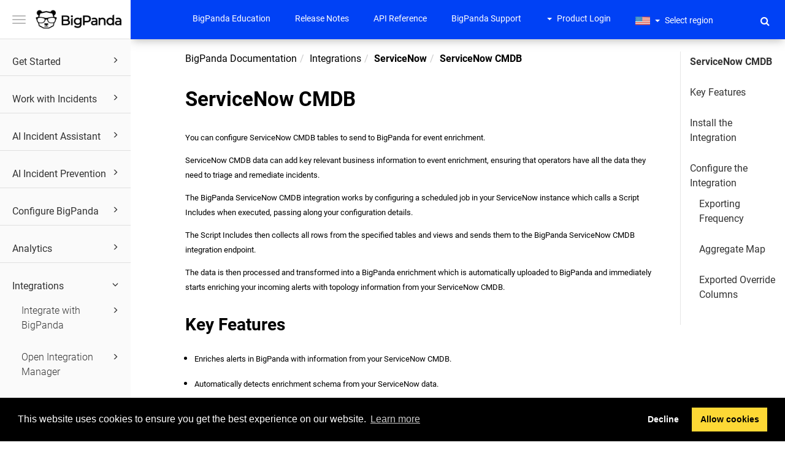

--- FILE ---
content_type: text/html; charset=utf-8
request_url: https://docs.bigpanda.io/en/servicenow-cmdb
body_size: 5208
content:
<!DOCTYPE html>
<html xmlns="http://www.w3.org/1999/xhtml" lang="en" xml:lang="en" dir="ltr"><head><meta http-equiv="Content-Type" content="text/html; charset=UTF-8"/>
<meta http-equiv="x-ua-compatible" content="IE=edge"></meta><meta name="format-detection" content="telephone=no"></meta><meta name="viewport" content="width=device-width, initial-scale=1"></meta><meta name="search" content="algolia"></meta><meta name="use.ic" content="no"></meta><meta name="tocstandalone" content="yes"></meta><meta name="theme" content="2"></meta><meta name="search.placeholder" content="Search"></meta><meta name="search.results" content="Search results"></meta><meta name="no.search.results" content="No results found"></meta><script type="text/javascript">
var theme = '2';

			
			window.versionsfile = '';


			window.indexDict = new Array();
			window.store = {};
			window.portalLanguage = 'en';
			window.enterKey = 'select';
			
			
				var fuse_threshold = 0.3;
			
					var local_csh = false;
				
					var anchoroption = false;
					var instantsearch_minlength = 1;
						
			var useanchorlinks = false;
			
				useanchorlinks = true;
				
				var clicktocopy = 'Click to copy link';
				var linkcopied =  'Copied!';
					var collapseTocSectionOnLinkTitleClick = true;
				</script><title>ServiceNow CMDB</title><link rel="stylesheet" type="text/css" href="../css/docbook.css"></link><link rel="stylesheet" type="text/css" href="../css/font-awesome.css"></link><link rel="stylesheet" type="text/css" href="../css/roboto.font.css"></link><link rel="stylesheet" type="text/css" href="../css/theme2.css"></link><link rel="stylesheet" type="text/css" href="../css/theme2-colors.css"></link><link rel="stylesheet" type="text/css" href="../css/content-theme2.css"></link><link rel="stylesheet" type="text/css" href="../css/sm-core-css.css"></link><link rel="stylesheet" type="text/css" href="../css/sm-simple.css"></link><link rel="stylesheet" type="text/css" href="../css/style-print.css"></link><link rel="stylesheet" type="text/css" href="../css/style-common.css"></link><link rel="stylesheet" type="text/css" href="../css/html5.algoliasearch.css"></link><link rel="stylesheet" type="text/css" href="../css/style-modern-tables.css"></link><link rel="stylesheet" type="text/css" href="../css/rwd-table.min.css"></link><link rel="stylesheet" type="text/css" href="../css/graphical-lists.css"></link><link rel="stylesheet" type="text/css" href="../css/692ef35ae7002.css"></link><script src="../js/jquery-3/jquery-3.4.1.min.js" type="text/javascript"></script><script src="../js/jquery-migrate-3.4.1.min.js" type="text/javascript"></script><script src="../js/materialize.min.js" type="text/javascript"></script><script src="../js/bootstrap.min.js" type="text/javascript"></script><script src="../js/purl.js" type="text/javascript"></script><script src="../js/jquery.smartmenus.js" type="text/javascript"></script><script src="js/toc.js" type="text/javascript"></script><script src="../js/create-toc.js" type="text/javascript"></script><script src="../js/html5-2-mp-common.js" type="text/javascript"></script><script src="../js/html5-2-ajax.js" type="text/javascript"></script><script src="../js/checklist.js" type="text/javascript"></script><script src="../js/rwd-table.min.js" type="text/javascript"></script><script src="../js/responsive-tables.js" type="text/javascript"></script><script src="../js/clipboard.min.js" type="text/javascript"></script><script src="../js/anchorlinks.js" type="text/javascript"></script><script src="../js/html5.algoliasearch.js" type="text/javascript"></script><script src="../js/csh.js" type="text/javascript"></script><script src="../js/jquery.paligocode.js" type="text/javascript"></script><script src="../js/highlight-mergehtml-plugin.js" type="text/javascript"></script><script src="../js/layout-custom-script.js" type="text/javascript"></script><meta name="generator" content="Paligo"></meta><link rel="prev" href="servicenow.html" title="ServiceNow"></link><link rel="next" href="jira.html" title="Jira"></link><script type="text/javascript" src="https://cdn.jsdelivr.net/npm/mathjax@2/MathJax.js?config=TeX-MML-AM_CHTML" crossorigin="anonymous" referrerpolicy="no-referrer" async="async"></script><link rel="icon" href="/media/small-icons/favicon.ico" type="image/x-icon"></link><link rel="stylesheet" href="https://cdnjs.cloudflare.com/ajax/libs/cookieconsent/3.1.1/cookieconsent.min.css" crossorigin="anonymous" referrerpolicy="no-referrer"></link><script type="text/javascript" src="https://cdnjs.cloudflare.com/ajax/libs/cookieconsent/3.1.1/cookieconsent.min.js" crossorigin="anonymous" referrerpolicy="no-referrer"></script><script type="text/javascript" src="https://cdnjs.cloudflare.com/ajax/libs/js-cookie/3.0.1/js.cookie.min.js" crossorigin="anonymous" referrerpolicy="no-referrer"></script><script type="text/javascript">var privacypolicy = 'https://www.bigpanda.io/cookies/';
var consenttype = 'opt-out';
</script><script async="" src="https://www.googletagmanager.com/gtag/js?id=G-K7X731FH9K"></script><script type="text/javascript">const measurementId = 'G-K7X731FH9K';

						$(document).on('cookies.consented', () => {
							window.dataLayer = window.dataLayer || [];
							function gtag(){dataLayer.push(arguments)};

							gtag('js', new Date());
							gtag('config', measurementId);
						});
					</script><script type="text/javascript" src="../js/cookie-consent.js"></script><script type="text/javascript">
				$(document).ready(function () {
				$(".mediaobject img").addClass('materialboxed');
				//Exclude images with links
				$(".mediaobject a img").removeClass('materialboxed');
				if (!document.documentMode) {
				$('.materialboxed').materialbox();
				}});
			</script><link rel="stylesheet" href="https://cdnjs.cloudflare.com/ajax/libs/highlight.js/11.9.0/styles/panda-syntax-light.min.css" crossorigin="anonymous" referrerpolicy="no-referrer"></link><script type="text/javascript" src="https://cdnjs.cloudflare.com/ajax/libs/highlight.js/11.9.0/highlight.min.js" crossorigin="anonymous" referrerpolicy="no-referrer"></script><script type="text/javascript">
			$(document).on('ready ajaxComplete', function() {
				
				hljs.addPlugin(mergeHTMLPlugin);
				hljs.configure({'ignoreUnescapedHTML': true});
				
				$('pre:not(.embedcode)').each(function() {
					/**
					 * @type {string}
					 */
					var language = $(this).data('language');

					if (language === 'plaintext' || language === 'text') {
						$(this).addClass(language).addClass('hljs');
						return true;
					}
					else {
						var clone = this.cloneNode(true);
						hljs.highlightElement(clone);
						$(this).empty().append($(clone).contents());
						$(this).attr("class", $(clone).attr("class"));
					}
				});
			});
			</script><script type="text/javascript">var publication_id = 'en-UUID-ab65cad8-1e90-7d4e-7557-35f59d9aa46b';
var algolia_application_id = 'AH8YJUZQ87';
var algolia_search_only_api_key = '7fa3401cddb7ca6ee8571b43e8a9cbc2';
var use_breadcrumbs_for_algolia_searchresults = '1';</script><script type="text/javascript" src="https://cdn.jsdelivr.net/algoliasearch/3/algoliasearch.min.js" crossorigin="anonymous" referrerpolicy="no-referrer"></script><script type="text/javascript" src="https://cdn.jsdelivr.net/autocomplete.js/0/autocomplete.jquery.min.js" crossorigin="anonymous" referrerpolicy="no-referrer"></script></head><body class="theme2 page-toc collapsible-sidebar-nav current-toc-section-focus" data-spy="scroll" data-target=".section-nav-container" data-offset="100" data-link-prefix=""><style type="text/css">
            div.skipnav {
            }
            div.skipnav a {
                position: fixed;
                left: -10000px;
                top: 1.5em;
                width: 1px;
                height: 1px;
                overflow: hidden;
            }
            div.skipnav a:focus, div.skipnav a:active, div.skipnav a:hover {
                background: white;
                color: black;
                box-shadow: 5px 5px 5px 0px rgba(0,0,0,0.5);
                position: fixed;
                left: 2em;
                top: 1.5em;
                width: auto;
                height: auto;
                overflow: visible;
                text-decoration: underline;
                z-index: 99999; /* has to be higher than the side panel */
    }
          </style><div class="skipnav"><a href="#content-wrapper">Skip to main content</a></div><header class="site-header"><nav class="site-header-navbar navbar navbar-fixed-top"><div class="navbar-container"><div class="navbar-header"><button type="button" class="navbar-toggle collapsed" data-toggle="collapse" data-target=".site-sidebar" aria-expanded="false" aria-controls="navbar"><span class="sr-only">Toggle navigation</span><span class="icon-bar"></span><span class="icon-bar"></span><span class="icon-bar"></span></button><div id="logotype-container" class="pull-left"><a class="navbar-brand" href="../index.html?lang=en"><img id="logotype-pageheader" src="../css/image/corporate-logo.png" alt="Corporate logotype" data-role="logotype" class="logo"></img></a></div></div><div class="navbar-collapse collapse" id="navbar"><ul class="top-nav-menu sm sm-simple"><li><a href="https://a.bigpanda.io/" class="external-top-nav-link" target="_blank">BigPanda Login</a></li><li><a href="https://docs.bigpanda.io/docs/release-notes" class="external-top-nav-link" target="_blank">Release Notes</a></li><li><a href="https://api-docs.bigpanda.io/en" class="external-top-nav-link" target="_blank">API Reference</a></li><li><a href="https://www.bigpanda.io/bigpanda-education/" class="external-top-nav-link" target="_blank">BigPanda Education</a></li></ul></div></div></nav></header><div class="site-body"><div class="site-body-container"><div class="site-body-row"><aside class="site-sidebar"><div class="site-sidebar-header"><button type="button" class="navbar-toggle" aria-controls="nav-site-sidebar"><span class="sr-only">Toggle navigation</span><span class="icon-bar"></span><span class="icon-bar"></span><span class="icon-bar"></span></button><a href="../index.html?lang=en"><img id="logotype-pageheader" src="../css/image/corporate-logo.png" alt="Corporate logotype" data-role="logotype" class="logo"></img></a></div><div id="toc-standalone-placeholder"></div></aside><div class="site-content"><div class="toolbar top-nav-on"><div class="toolbar-tools"><div id="navbar" class="navbar-collapse collapse"><ul class="top-nav-menu sm sm-simple"><li><a href="https://a.bigpanda.io/" class="external-top-nav-link" target="_blank">BigPanda Login</a></li><li><a href="https://docs.bigpanda.io/docs/release-notes" class="external-top-nav-link" target="_blank">Release Notes</a></li><li><a href="https://api-docs.bigpanda.io/en" class="external-top-nav-link" target="_blank">API Reference</a></li><li><a href="https://www.bigpanda.io/bigpanda-education/" class="external-top-nav-link" target="_blank">BigPanda Education</a></li></ul></div><div class="tool-print"><i class="fa fa-print" aria-hidden="true">print</i></div><div class="tool-search"><i class="fa fa-search" aria-hidden="true"></i><form class="tool-search-form" autocomplete="off"><input type="text" placeholder="Search" class="form-control search-field" id="aa-search-input"></input></form></div><button type="button" class="navbar-toggle collapsed" data-toggle="collapse" data-target=".site-sidebar" aria-expanded="false" aria-controls="navbar"><span class="sr-only">Toggle navigation</span><span class="icon-bar"></span><span class="icon-bar"></span><span class="icon-bar"></span></button></div></div><main><div id="top-pager"><ul class="pager"><li class="previous"><a accesskey="p" class="prev pull-left prev visible-lg visible-md" id="header-navigation-prev" href="servicenow.html">Prev</a></li><li class="next"><a accesskey="n" class="pull-right next visible-lg visible-md" id="header-navigation-next" href="jira.html">Next</a></li></ul></div><article class="topic content-container" id="content-wrapper"><div id="topic-content" class="topic-content"><div class="breadcrumb-container"><ul class="breadcrumb"><li class="breadcrumb-link"><span class="current-category">BigPanda Documentation</span></li><li class="breadcrumb-link"><a>Integrations</a></li><li class="breadcrumb-link"><a href="servicenow.html"><span class="bold"><strong>ServiceNow</strong></span></a></li><li class="breadcrumb-node"><span class="bold"><strong>ServiceNow CMDB</strong></span></li></ul></div><section xml:lang="en" lang="en" dir="ltr" class="section taxonomy-audit25-live" data-origin-id="UUID-c20976e9-11a2-6228-329c-b5c2531aaa5b" data-legacy-id="UUID-663890ee-018e-d628-57ef-56af8db06a81" data-permalink="servicenow-cmdb.html" data-topic-level="1" data-relative-prefix="" data-time-modified="August 14, 2025" data-publication-date="" id="servicenow-cmdb"><div class="titlepage"><div><div class="title"><h1 class="title" style="clear: both"><span class="bold"><strong>ServiceNow CMDB</strong></span></h1></div></div></div><p>You can configure ServiceNow CMDB tables to send to BigPanda for event enrichment.</p><p>ServiceNow CMDB data can add key relevant business information to event enrichment, ensuring that operators have all the data they need to triage and remediate incidents.</p><p>The BigPanda ServiceNow CMDB integration works by configuring a scheduled job in your ServiceNow instance which calls a Script Includes when executed, passing along your configuration details.</p><p>The Script Includes then collects all rows from the specified tables and views and sends them to the BigPanda ServiceNow CMDB integration endpoint.</p><p>The data is then processed and transformed into a BigPanda enrichment which is automatically uploaded to BigPanda and immediately starts enriching your incoming alerts with topology information from your ServiceNow CMDB.</p><section xml:lang="en" lang="en" dir="ltr" class="section taxonomy-audit25-live taxonomy-content-in-depth notinsearch" data-origin-id="UUID-1190392f-7d9c-78b3-4b96-4406393a5544" data-legacy-id="UUID-b4257383-656a-9f8d-3caa-4e7dd6fc7694" data-time-modified="February 6, 2025" data-publication-date="" id="key-features-90221"><div class="titlepage"><div><div class="title"><h2 class="title" style="clear: both">Key Features</h2></div></div></div><div class="itemizedlist"><ul class="itemizedlist" style="list-style-type: disc; "><li class="listitem"><p>Enriches alerts in BigPanda with information from your ServiceNow CMDB.</p></li><li class="listitem"><p>Automatically detects enrichment schema from your ServiceNow data.</p></li><li class="listitem"><p>Automatically creates and manages Enrichments in BigPanda.</p></li><li class="listitem"><p>Easily send new tables or views from your ServiceNow CMDB to BigPanda.</p></li><li class="listitem"><p>Uses a native ServiceNow app to accelerate and simplify the setup process.</p></li></ul></div></section><section xml:lang="en" lang="en" dir="ltr" class="section taxonomy-audit25-live" data-origin-id="UUID-72686cb9-3aa8-e9f8-07b8-529d6c83e3af" data-legacy-id="UUID-c7fab749-527d-ccb8-ecc3-d577d596d5c9" data-time-modified="August 27, 2025" data-publication-date="" id="install-the-integration-90222"><div class="titlepage"><div><div class="title"><h2 class="title" style="clear: both"><span class="strong"><strong>Install the Integration</strong></span></h2></div></div></div><p>Administrators can install the integration by following the steps in the <a class="link linktype-component" href="install-the-servicenow-integration.html" title="Install the ServiceNow Integration">instructions for installing ServiceNow</a>.</p><div xml:lang="en" lang="en" dir="ltr" class="caution taxonomy-audit25-live" id="UUID-c7fab749-527d-ccb8-ecc3-d577d596d5c9_UUID-c6c88dff-e349-8564-98ba-d6841786b514"><p class="admonition-label"><strong>Update the BigPanda App</strong></p><p>If you are currently using an older version of the BigPanda ServiceNow application, you can upgrade to the latest functionality by following the instructions in the Update the <a class="link linktype-component" href="update-the-bigpanda-servicenow-app.html" title="Update the BigPanda ServiceNow App">BigPanda ServiceNow App</a> documentation.</p></div></section><section xml:lang="en" lang="en" dir="ltr" class="section taxonomy-audit25-live taxonomy-content-in-depth notinsearch" data-origin-id="UUID-965ad842-fe0a-e8b6-c688-25e20c3bef8d" data-legacy-id="UUID-f9fa2c4b-182e-a727-65c2-66f2e5cb46ae" data-time-modified="December 18, 2025" data-publication-date="" id="configure-the-integration-90223"><div class="titlepage"><div><div class="title"><h2 class="title" style="clear: both">Configure the Integration</h2></div></div></div><div class="orderedlist"><ol class="orderedlist" type="1"><li class="listitem"><p>In the ServiceNow application, navigate to <span class="bold"><strong>BigPanda &gt; Configuration</strong></span>.</p></li><li class="listitem"><p>In the General section, enter the appropriate keys provided in the BigPanda Console Integration instructions.</p><div class="informaltable table-responsive"><table class="informaltable frame-void rules-all"><colgroup><col align="left" style="width:17%;"></col><col align="left" style="width:83%;"></col></colgroup><thead><tr><th class="th leftcol" data-priority="1"><p><span class="strong"><strong>Field</strong></span></p></th><th class="th leftcol" data-priority="1"><p><span class="strong"><strong>Description</strong></span></p></th></tr></thead><tbody><tr><td class="td leftcol"><p>Bearer Token</p></td><td class="td leftcol"><p>Enter the BigPanda organization key.</p></td></tr><tr><td class="td leftcol"><p>API Key</p></td><td class="td leftcol"><p>Enter the BigPanda API key.</p></td></tr><tr><td class="td leftcol"><p>Incidents App Key</p></td><td class="td leftcol"><p>Enter the ServiceNow Incidents App Key. You can obtain it from the BigPanda ServiceNow Incidents integration module.</p></td></tr><tr><td class="td leftcol"><p>Change API</p></td><td class="td leftcol"><p>Enter the BigPanda Change API.</p></td></tr><tr><td class="td leftcol"><p>Telemetry Enabled</p></td><td class="td leftcol"><p>Select this checkbox to enable exporting logging data in the integration and to receive troubleshooting and diagnostic assistance with BigPanda.</p></td></tr><tr><td class="td leftcol"><p>Telemetry Endpoint</p></td><td class="td leftcol"><p>Provide a URL for the telemetry option.</p></td></tr></tbody></table></div></li><li class="listitem"><p>Configure the CMDB section.</p><div class="informaltable table-responsive"><table class="informaltable frame-void rules-all"><colgroup><col align="left" style="width:18%;"></col><col align="left" style="width:55%;"></col><col align="left" style="width:27%;"></col></colgroup><thead><tr><th class="th leftcol" data-priority="1"><p><span class="strong"><strong>Parameter</strong></span></p></th><th class="th leftcol" data-priority="1"><p><span class="strong"><strong>Description</strong></span></p></th><th class="th leftcol" data-priority="1"><p><span class="strong"><strong>Example</strong></span></p></th></tr></thead><tbody><tr><td class="td leftcol"><p>Active</p></td><td class="td leftcol"><p>Select this checkbox to enable CMDB configuration.</p></td><td class="td leftcol"></td></tr><tr><td class="td leftcol"><p>Table Name</p></td><td class="td leftcol"><p>Name of the table or view to export.</p></td><td class="td leftcol"></td></tr><tr><td class="td leftcol"><p>Table Key</p></td><td class="td leftcol"><p>The key column. Make sure this column is indexed.</p></td><td class="td leftcol"></td></tr><tr><td class="td leftcol"><p>Exported Columns</p></td><td class="td leftcol"><p>A comma-delimited list of all columns to export. Do not include the key column in this list.</p></td><td class="td leftcol"></td></tr><tr><td class="td leftcol"><p>Exported Override Columns</p></td><td class="td leftcol"><p>A comma-delimited list of any columns that should replace values from an alert’s payload with the values defined in the CMDB table</p></td><td class="td leftcol"><p>See<a class="link linktype-fork" href="servicenow-cmdb.html#exported-override-columns" title="Exported Override Columns"> Override Columns </a>section below</p></td></tr><tr><td class="td leftcol"><p>BigPanda Map Name</p></td><td class="td leftcol"><p>A custom name for the CMDB export within BigPanda.</p></td><td class="td leftcol"></td></tr><tr><td class="td leftcol"><p>Query Filter</p></td><td class="td leftcol"><p>A query to filter out specific records.</p></td><td class="td leftcol"></td></tr><tr><td class="td leftcol"><p>Column Mapping</p></td><td class="td leftcol"><p>Choose specific ServiceNow Columns to rename when mapping within BigPanda.</p></td><td class="td leftcol"><p>servicenow_column: new_name</p><p>hostnames: hosts</p></td></tr><tr><td class="td leftcol"><p>Aggregate Map</p></td><td class="td leftcol"><p>Creates a one:many relationship leveraging the key column as the aggregate.</p></td><td class="td leftcol"><p>See <a class="link linktype-fork" href="servicenow-cmdb.html#aggregate-map" title="Aggregate Map">Aggregate Map</a> section below</p></td></tr><tr><td class="td leftcol"><p>Add New Button</p></td><td class="td leftcol"><p>If you need to add an additional configuration row, click this button.</p></td><td class="td leftcol"></td></tr><tr><td class="td leftcol"><p>Endpoint</p></td><td class="td leftcol"><p>The endpoint to send exported tables and/or views.</p><p>EU users may need to add an <a class="link" href="https://docs.bigpanda.io/reference/introduction#using-bigpanda-rest-apis-in-europe" target="_self">additional prefix</a>.</p></td><td class="td leftcol"></td></tr><tr><td class="td leftcol"><p>Page Size</p></td><td class="td leftcol"><p>The number of records to send per page.</p></td><td class="td leftcol"></td></tr><tr><td class="td leftcol"><p>Max Pages</p></td><td class="td leftcol"><p>The max number of pages to send per export. You can send up to 2,000 pages per export.</p></td><td class="td leftcol"></td></tr><tr><td class="td leftcol"><p>Max Retries</p></td><td class="td leftcol"><p>The number of retries to attempt in the event that an export fails.</p></td><td class="td leftcol"></td></tr><tr><td class="td leftcol"><p>Retry Interval</p></td><td class="td leftcol"><p>The number of seconds to wait between a previously failed export and a new export request.</p></td><td class="td leftcol"></td></tr></tbody></table></div></li></ol></div><section xml:lang="en" lang="en" dir="ltr" class="section taxonomy-audit25-live" data-origin-id="UUID-53b89451-bf1c-78e0-9a44-5cfcda55a1f9" data-legacy-id="UUID-f0d00f95-d7a7-0853-e569-7122411e9c39" data-time-modified="December 5, 2023" data-publication-date="" id="exporting-frequency"><div class="titlepage"><div><div class="title"><h3 class="title"><span class="strong"><strong>Exporting Frequency</strong></span></h3></div></div></div><p>It can take a while for the CMDB process to run, particularly for large tables or views.</p><p>Please ensure you're not sending the data too frequently, we suggest limiting it to a couple of times per day.</p></section><section xml:lang="en" lang="en" dir="ltr" class="section taxonomy-audit25-live" data-origin-id="UUID-31fb8bee-d679-8eaa-374d-4de684132464" data-legacy-id="UUID-fbf76804-ad8c-9a02-de25-5bc01e5ffe80" data-time-modified="October 31, 2024" data-publication-date="" id="aggregate-map"><div class="titlepage"><div><div class="title"><h3 class="title"><span class="strong"><strong>Aggregate Map</strong></span></h3></div></div></div><p>Like a GROUP BY in SQL, this toggle should be used whenever the values in the Table Key column contain multiple rows in other fields. Rather than only pulling in a single item, all possible values will be brought in via enrichment. This is a useful field when adding CI Relationship tables or other complex topology data to BigPanda.</p><p>For example:</p><p>The following SNOW relationship table:</p><div class="informaltable table-responsive"><table class="informaltable frame-void rules-all"><colgroup><col align="left" style="width:36%;"></col><col align="left" style="width:32%;"></col><col align="left" style="width:33%;"></col></colgroup><thead><tr><th class="th leftcol" data-priority="1"><p><span class="strong"><strong>parent [query key]</strong></span></p></th><th class="th leftcol" data-priority="1"><p><span class="strong"><strong>type [result tag]</strong></span></p></th><th class="th leftcol" data-priority="1"><p><span class="strong"><strong>child [result tag]</strong></span></p></th></tr></thead><tbody><tr><td class="td leftcol"><p>host_a</p></td><td class="td leftcol"><p>Runs::Runs on</p></td><td class="td leftcol"><p>app_a</p></td></tr><tr><td class="td leftcol"><p>host_a</p></td><td class="td leftcol"><p>server_of</p></td><td class="td leftcol"><p>app_b</p></td></tr><tr><td class="td leftcol"><p>hypervisor_a</p></td><td class="td leftcol"><p>server_of</p></td><td class="td leftcol"><p>host_a</p></td></tr><tr><td class="td leftcol"><p>hypervisor_a</p></td><td class="td leftcol"><p>Runs::Runs on</p></td><td class="td leftcol"><p>host_b</p></td></tr></tbody></table></div><p>Will be aggregated in the BigPanda enrichment map into:</p><div class="informaltable table-responsive"><table class="informaltable frame-void rules-all"><colgroup><col align="left" style="width:32%;"></col><col align="left" style="width:40%;"></col><col align="left" style="width:29%;"></col></colgroup><thead><tr><th class="th leftcol" data-priority="1"><p><span class="strong"><strong>parent [query key]</strong></span></p></th><th class="th leftcol" data-priority="1"><p><span class="strong"><strong>type [result tag]</strong></span></p></th><th class="th leftcol" data-priority="1"><p><span class="strong"><strong>child [result tag]</strong></span></p></th></tr></thead><tbody><tr><td class="td leftcol"><p>host_a</p></td><td class="td leftcol"><p>[Runs::Runs on, server_of]</p></td><td class="td leftcol"><p>[app_a, app_b]</p></td></tr><tr><td class="td leftcol"><p>hypervisor_a</p></td><td class="td leftcol"><p>[server_of, Runs::Runs on]</p></td><td class="td leftcol"><p>[host_a, host_b]</p></td></tr></tbody></table></div><p>A single array of result tags can only support 15 items</p></section><section xml:lang="en" lang="en" dir="ltr" class="section taxonomy-audit25-live" data-origin-id="UUID-a17c2fa5-7279-6519-7f4f-8febc70c726b" data-legacy-id="UUID-4f21478a-b416-2e39-ddbc-a8312b931ffd" data-time-modified="December 5, 2023" data-publication-date="" id="exported-override-columns"><div class="titlepage"><div><div class="title"><h3 class="title"><span class="strong"><strong>Exported Override Columns</strong></span></h3></div></div></div><p>Exported Override Columns determine whether a non-key column (result_tag) will replace values from an alert’s payload when it is also defined in the CMDB table.</p><p>For instance, if we take the above example and send an alert that includes parent=”host_a” and child=”app_a”, if “child” is an override column, the “child” tag’s value in BigPanda will be app_a, app_b instead of just app_a after being enriched by this CMDB table.</p></section></section></section><div class="footer-content"><div class="section-toc section-toc-after"><div class="section-toc-title">In this section<span class="section-toc-title-delimiter">: </span></div></div><div class="glossary-definitions"></div></div><footer></footer></div></article><aside class="section-nav-container"><ul class="section-nav nav"><li><a href="#servicenow-cmdb">ServiceNow CMDB</a></li><li><a href="#key-features-90221">Key Features</a></li><li><a href="#install-the-integration-90222">Install the Integration</a></li><li><a href="#configure-the-integration-90223">Configure the Integration</a><ul class="nav"><li><a href="#exporting-frequency">Exporting Frequency</a></li><li><a href="#aggregate-map">Aggregate Map</a></li><li><a href="#exported-override-columns">Exported Override Columns</a></li></ul></li></ul></aside><article id="search-result-wrapper"><div class="search-container" style="display: none;"><h2>Search results</h2><ul class="searchresults"></ul><p class="noresults">No results found</p></div></article></main><div id="bottom-pager"><ul class="pager"><li class="previous"><a accesskey="p" class="prev pull-left prev visible-lg visible-md" id="header-navigation-prev" href="servicenow.html">Prev</a></li><li class="next"><a accesskey="n" class="pull-right next visible-lg visible-md" id="header-navigation-next" href="jira.html">Next</a></li></ul></div><footer class="site-footer"><div class="inner"><div class="copyright"> © 2026 BigPanda </div><div class="date-modified"><span class="date-modified-text">Last modified: </span><span class="formatted-date">August 14, 2025</span></div><div class="publication-date"><span class="publication-date-text">Publication date</span><span class="pubdate-delimiter">: </span><span class="formatted-date"></span></div></div></footer></div></div></div></div><!-- Cloudflare Pages Analytics --><script defer src='https://static.cloudflareinsights.com/beacon.min.js' data-cf-beacon='{"token": "aac8103b66b141e7a3b6d1e0b32b5a17"}'></script><!-- Cloudflare Pages Analytics --><script defer src="https://static.cloudflareinsights.com/beacon.min.js/vcd15cbe7772f49c399c6a5babf22c1241717689176015" integrity="sha512-ZpsOmlRQV6y907TI0dKBHq9Md29nnaEIPlkf84rnaERnq6zvWvPUqr2ft8M1aS28oN72PdrCzSjY4U6VaAw1EQ==" data-cf-beacon='{"version":"2024.11.0","token":"dfc221dde7a641e1ab13c16f491b892c","server_timing":{"name":{"cfCacheStatus":true,"cfEdge":true,"cfExtPri":true,"cfL4":true,"cfOrigin":true,"cfSpeedBrain":true},"location_startswith":null}}' crossorigin="anonymous"></script>
</body></html>


--- FILE ---
content_type: text/css; charset=utf-8
request_url: https://docs.bigpanda.io/css/692ef35ae7002.css
body_size: 331
content:





.portal-body-container {
  width: 100%;
  display: flex;
  padding: 0;
  margin: 0;
}

.portal-body-row {
  display: flex;
  flex-direction: column;
  align-items: center;
  width: 100%;
}

.portal-publications {
  width: 80vw;
}

.portal-contents {
  width: 100%;
  background-color: #E8F4FF;
  display: flex;
  justify-content: center;
  margin: 0;
}

.portal-contents>.inner {
  width: 80vw;
  padding-block: 50px;
}

.show-all-categories {
    display:none;
}

.featured-content-label {
  padding-top: 50px;
  width: 100%;
  background-color: #E8F4FF;
  margin: 0;
  margin-top: 30px;
  text-align: center;
}

.portal-header h1 {
  color: #000000;
}

.portal-header h1 {
  font-family: "Denim WD", sans-serif;
}

.portal-header::before {
  background-color: #FFFFFF;
}

.theme2 .portal-header::before {
  background-color: #FFFFFF;
}



.portal-header::after {
  background: none;
}

.portal-header {
  padding: 30px 50px;
  height: 350px;
}

.bg-primary,
.btn-primary,
.publications-condensed .portal-single-publication a,
.toolbar,
.tool-search-form .search-field,
.pager li>a:hover,
.pager li>span:hover,
.colored-top .site-sidebar-header {
  background-color: #0041F5;
}

.portal-single-publication h3 {
  font-size: 16px;
  font-weight: normal;
}

.publication-contents h4 a,
.titlepage h1.title,
.titlepage h2.title,
.titlepage h3.title,
.titlepage h4.title,
.titlepage h5.title,
.titlepage h6.title {
  color: #000000;
}

.portal-footer {
  background: #F7F7F7;
  color: #F7F7F7;
}

body {
  background-color: #F7F7F7;
  color: #FFFFFF;
}

a,
.text-primary,
.btn-primary .badge,
.btn-link,
.pagination>li>a,
.pagination>li>span,
.nav-site-sidebar .active>a,
.portal-single-publication .publication-icon i,
.portal-single-publication .publication-icon .fa,
.publication-contents a:hover {
  color: #0041F5;
}

a {
  color: #0041F5;
  text-decoration: none;
}

html li,
body li {
  font-family: "Work Sans", serif,;
  color: #000000;
  font-size: medium;
  line-height: 150%;
  margin-bottom: 1em;
  padding-bottom: 0;
}

html p, body p {
    font-family: "Work Sans", serif,;
    color: #000000;
    font-size: small;
    line-height: 150%;
    margin-bottom: 1em;
    padding-bottom: 0;
}

h3,
h4,
h5,
.sidebar-title {
  font-family: "Work Sans", serif,;
  color: #000000;
  line-height: 150%;
  margin-bottom: 1em;
  padding-bottom: 0;
  font-weight: bold;
}

.theme2 .section-nav.nav>li.active>a:before {
  content: '';
  border-radius: 50%;
  left: -3px;
  top: 12px;
  background: #0041F5;
  position: absolute;
  width: 6px;
  height: 6px;
}

.theme2 .section-nav.nav li.active>a {
  color: #000000;
}

.section-nav.nav>li.active>a {
  color: #0041F5;
}

.section {
  padding: 5px 0;
}

/* h5, .h5 {
      text-transform: none;
  } */
.sm-simple>li>a,
.sm-simple>li>a:hover,
.sm-simple>li>a:focus,
.sm-simple>li>a:active,
.sm-simple>li>a.highlighted {
  /* padding-right: 30px !important; */
  color: #F7F7F7;
  background: transparent !important;
}

h5, .h5 {
    text-transform: none;
}


.warning h3, .note h3, .important h3, .caution h3, .tip h3 {
    margin-top: 0;
    margin-left: 0;
    margin-right: 0;
    padding: 10px 30px 0px 0px;
    background-color: transparent;
    color: #000000;
    font-size: 1.2em;
}

.toolbar li {
  color: #fff;
}

.portal-header .search-page-link a {
    color: #000;
    font-weight: bold;
}

.aa-dropdown-menu {
    max-height: 400px; /* Set the maximum height of the dropdown */
    overflow-y: auto;  /* Add vertical scrolling when content overflows */
}

.titlepage h1 {
    font-size: 33px;
    font-weight: bold;
}

.titlepage h2 {
    font-size: 28px;
    font-weight: bold;
}

.titlepage h3 {
    font-size: 23px;
    font-weight: bold;
}


.titlepage h4, .titlepage h5, .titlepage h6 {
    font-size: 18px;
    font-weight: bold;
}

.theme2 .portal-footer {
    color: #000;
}

div.copyright, span.date-modified-text, span.formatted-date {
    color: #000;
}

.search-page .filters-panel {
    position: relative;
    min-height: 1px;
    padding-right: 15px;
    padding-left: 50px;
}

h4.refinement-title {
    display:none;
}

div#content-refinement {
    display: none;
}

.section {
    padding: 0px 0;
}

li.next, li.previous {
    display:none;
}
	
span.hljs-attr, .hljs-built_in, .hljs-doctag, .hljs-params, .hljs-title, .hljs-type {
    color: #0041F5;
}

.portal-header .portal-search button {
    margin-left: 10px;
    background-color: #7e57c2;
    border-radius: 50%;
    border: 0;
    width: 50px;
    display: none;
    height: 50px;
    line-height: 50px;
    font-size: 18px;
    padding: 0;
    text-align: center;
    color: #fff;
    -webkit-box-shadow: 0 4px 18px 0 rgba(0, 0, 0, 0.12), 0 7px 10px -5px rgba(0, 0, 0, 0.15);
    box-shadow: 0 4px 18px 0 rgba(0, 0, 0, 0.12), 0 7px 10px -5px rgba(0, 0, 0, 0.15);
}

.section-toc.section-toc-after {
    display:none;
}

/* === Portal icon tiles: make all 8 icons same size and align text === */

/* Make each publication tile behave like a full-height card */
.portal-publications .portal-single-publication {
  height: 100%;
}

/* Layout the link content vertically: icon on top, text under it */
.portal-publications .portal-single-publication a {
  display: flex;
  flex-direction: column;
  align-items: center;
  justify-content: space-between;  /* icon at top, text at bottom */
  text-align: center;
  padding: 20px 16px;
}

/* The icon square itself */
.portal-publications .portal-single-publication .portal-logo {
  width: 80%;               /* take up most of the card width */
  max-width: 140px;         /* keep it reasonable on large screens */
  aspect-ratio: 1 / 1;      /* force a square */
  object-fit: contain;      /* keep the image nicely inside the square */
  display: block;
  margin: 0 auto 12px;
  flex: 0 0 auto;
}

/* Make sure the text is aligned consistently under the icon */
.portal-publications .portal-single-publication h3,
.portal-publications .portal-single-publication .publication-contents {
  text-align: center;
  width: 100%;
}

/* Optional: give every tile the same min-height so rows line up nicely */
.portal-publications .portal-single-publication {
  min-height: 220px;  /* tweak this value to taste */
}

/* Make all portal titles occupy the same vertical space */
.portal-publications .portal-single-publication h3 {
  min-height: 3.2em;          /* enough room for ~2 lines of text */
  display: flex;
  align-items: center;        /* vertically center the text within that space */
  justify-content: center;
  text-align: center;
  margin-top: 0.75rem;        /* tweak spacing from icon if needed */
}

/* Base: single column */
.itemizedlist > ul {
  column-count: 1;
  column-gap: 2rem;         /* space between columns */
  column-fill: balance;     /* balance items between columns */
  padding-left: 1.5rem;     /* keep bullets indented nicely */
}

/* Avoid breaking a list item across columns */
.itemizedlist li {
  break-inside: avoid;
}

/* 2 columns if 9th item exists (i.e. 9+ bullets) */
.itemizedlist > ul:has(> li:nth-child(9)) {
  column-count: 2;
}

/* 3 columns if 17th item exists (i.e. 17+ bullets) */
.itemizedlist > ul:has(> li:nth-child(17)) {
  column-count: 3;
}

/* Optional: don’t do columns on narrow screens */
@media (max-width: 768px) {
  .itemizedlist > ul {
    column-count: 1 !important;
  }
}










--- FILE ---
content_type: text/css; charset=utf-8
request_url: https://cdnjs.cloudflare.com/ajax/libs/highlight.js/11.9.0/styles/panda-syntax-light.min.css
body_size: -333
content:
pre code.hljs{display:block;overflow-x:auto;padding:1em}code.hljs{padding:3px 5px}.hljs{color:#2a2c2d;background:#e6e6e6}.hljs-emphasis{font-style:italic}.hljs-strong{font-weight:700}.hljs-link{text-decoration:underline}.hljs-comment,.hljs-quote{color:#676b79;font-style:italic}.hljs-params{color:#676b79}.hljs-attr,.hljs-punctuation{color:#2a2c2d}.hljs-char.escape_,.hljs-meta,.hljs-name,.hljs-operator,.hljs-selector-tag{color:#c56200}.hljs-deletion,.hljs-keyword{color:#d92792}.hljs-regexp,.hljs-selector-attr,.hljs-selector-pseudo,.hljs-variable.language_{color:#cc5e91}.hljs-code,.hljs-formula,.hljs-property,.hljs-section,.hljs-subst,.hljs-title.function_{color:#3787c7}.hljs-addition,.hljs-bullet,.hljs-meta .hljs-string,.hljs-selector-class,.hljs-string,.hljs-symbol,.hljs-title.class_,.hljs-title.class_.inherited__{color:#0d7d6c}.hljs-attribute,.hljs-built_in,.hljs-doctag,.hljs-link,.hljs-literal,.hljs-meta .hljs-keyword,.hljs-number,.hljs-selector-id,.hljs-tag,.hljs-template-tag,.hljs-template-variable,.hljs-title,.hljs-type,.hljs-variable{color:#7641bb}

--- FILE ---
content_type: application/javascript
request_url: https://docs.bigpanda.io/js/layout-custom-script.js
body_size: 108
content:
$(document).ready(function () {
    setWelcomeText();
    $(document).ajaxComplete(function () {
    setWelcomeText();
    });
});

function setWelcomeText(){
    for (var key in welcomeTextDict) {
        var element = $("header.portal-header[data-portal-language=" + key +"] h1");
        element.text(welcomeTextDict[key])
    }
}
var welcomeTextDict = { "en" : "BigPanda Docs"};

$(document).ready(function() {

var icon1 = "/media/icons/get-started.png";
var icon2 = "/media/icons/work-with-incidents.png";
var icon3 = "/media/icons/biggy2.png";
var icon4 = "/media/icons/aiprevention.png";
var icon5 = "/media/icons/configure-bigpanda.png";
var icon6 = "/media/icons/analytics.png";
var icon7 = "/media/icons/Integrations.png";
var icon8 = "/media/icons/release-notes.png";

$(".cat-panel-1").closest("a").prepend("<img class='portal-logo' src='" + icon1 + "'>");
$(".cat-panel-2").closest("a").prepend("<img class='portal-logo' src='" + icon2 + "'>");
$(".cat-panel-3").closest("a").prepend("<img class='portal-logo' src='" + icon3 + "'>");
$(".cat-panel-4").closest("a").prepend("<img class='portal-logo' src='" + icon4 + "'>");
$(".cat-panel-5").closest("a").prepend("<img class='portal-logo' src='" + icon5 + "'>");
$(".cat-panel-6").closest("a").prepend("<img class='portal-logo' src='" + icon6 + "'>");
$(".cat-panel-7").closest("a").prepend("<img class='portal-logo' src='" + icon7 + "'>");
$(".cat-panel-8").closest("a").prepend("<img class='portal-logo' src='" + icon8 + "'>");

$(".publication-icon").remove();

});



document.addEventListener('DOMContentLoaded', () => {
    // Hide the `::before` pseudo-element for `.featured-subtopics li`
    const style = document.createElement('style');
    style.textContent = `
        .featured-subtopics li::before {
            content: none !important; /* Hides the pseudo-element */
        }
    `;
    document.head.appendChild(style);

    // Replace toc-count with aligned images (updated code with adjustments)
    const imageUrls = [
'/media/small-icons/bigpanda-icon-rocket-m.png', // Replace with your image URLs

'/media/small-icons/work-with-incidents.png',
        '/media/small-icons/biggy.png',
		'/media/small-icons/prevention.png',
        '/media/small-icons/configurebp.png',

'/media/small-icons/analytics.png',

'/media/small-icons/integrations.png',

'/media/small-icons/releasenotes.png',
    ];

    const tocCountElements = document.querySelectorAll('span.toc-count');

    tocCountElements.forEach((element, index) => {
        if (index < imageUrls.length) {
            const img = document.createElement('img');
            img.src = imageUrls[index];
            img.alt = `Image for TOC count ${index + 1}`;
            img.classList.add('toc-image'); // Add class for styling

            const computedStyles = getComputedStyle(element);
            img.style.display = computedStyles.display;
            img.style.margin = computedStyles.margin;
            img.style.padding = computedStyles.padding;
            img.style.position = computedStyles.position;
            img.style.left = computedStyles.left;
            img.style.top = computedStyles.top;
            img.style.transform = computedStyles.transform;
            img.style.width = '16px';
            img.style.height = '16px';
            img.style.verticalAlign = 'middle';
            img.style.marginTop = '3px';

            element.replaceWith(img);
        } else {
            console.warn(`No image URL provided for TOC count element at index ${index}`);
        }
    });
});


$(document).ready(function () {
// Remove the dropup languages div
$('.dropup.languages.pull-right.col-md-2').remove();
});


$(document).ready(function () {
  function updateNavbar() {
    const navbar = $('ul.sm');

    if (!navbar.length) {
      console.warn('Navbar not found. Exiting.');
      return;
    }

    // --- Remove previously inserted custom items if any ---
    navbar.find('.product-login-dropdown, .product-dropdown, .support-link').remove();

    // Collect existing base items (avoid duplication)
    const existingItems = {
      education: navbar.find('a:contains("BigPanda Education")').closest('li').first(),
      releaseNotes: navbar.find('a:contains("Release Notes")').closest('li').first(),
      apiReference: navbar.find('a:contains("API Reference")').closest('li').first(),
      // If Support was ever added in the HTML, re-use it instead of recreating
      support: navbar.find('a:contains("BigPanda Support")').closest('li').first()
    };

    // If one of the base items is missing, don't proceed
    if (!existingItems.education.length || !existingItems.releaseNotes.length || !existingItems.apiReference.length) {
      console.warn('One or more base nav items not found. Aborting navbar rebuild.');
      return;
    }

    // --- Create/ensure the Support link ---
    const supportItem = existingItems.support.length
      ? existingItems.support
      : $(`
        <li class="support-link">
          <a href="https://support.bigpanda.io/bigpanda/login" target="_blank" rel="noopener noreferrer">
            BigPanda Support
          </a>
        </li>
      `);

    // --- Create Product Login Dropdown ---
    const loginDropdown = $(`
      <li class="product-login-dropdown">
        <a><span class="caret"></span>Product Login</a>
        <ul>
          <li><a href="https://a.bigpanda.io/" target="_blank" rel="noopener noreferrer">BigPanda</a></li>
          <li><a href="https://app.biggy.io/" target="_blank" rel="noopener noreferrer">AI Incident Assistant</a></li>
        </ul>
      </li>
    `);

    // --- Create Region Selector Dropdown ---
    const regionDropdown = $(`
      <li class="product-dropdown">
        <a><img src="/media/small-icons/usflag.png" alt="US flag">&nbsp;&nbsp;<span class="caret"></span>Select region</a>
        <ul>
          <li><a href="https://docs.bigpanda.io">US</a></li>
          <li><a href="https://eu-docs.bigpanda.io">EU</a></li>
        </ul>
      </li>
    `);

    // --- Rebuild navbar in correct order ---
    navbar.empty();
    navbar.append(existingItems.education);
    navbar.append(existingItems.releaseNotes);
    navbar.append(existingItems.apiReference);
    navbar.append(supportItem);          // <- Inserted here
    navbar.append(loginDropdown);
    navbar.append(regionDropdown);

    // Reinitialize SmartMenus if available
    if (typeof $.fn.smartmenus === 'function') {
      navbar.smartmenus();
    }

    console.log('Navbar updated with Support link, no duplication.');
  }

  // Run once on page load
  updateNavbar();

  // Run again on AJAX navigation (Paligo page transitions)
  $(document).ajaxComplete(function () {
    updateNavbar();
  });
});



--- FILE ---
content_type: application/javascript
request_url: https://docs.bigpanda.io/en/js/toc.js
body_size: 2933
content:
var toc = [{
"url": "",
"text": "Get Started",
"class": "topic-link section taxonomy-audit25-live taxonomy-content-type-get-started promoted-content reused-publication topichead"
,
"children": [
{
"url": "get-started-with-bigpanda.html",
"text": "Get Started with BigPanda",
"class": "topic-link section taxonomy-audit25-live taxonomy-content-type-get-started"
},
{
"url": "get-help.html",
"text": "Get Help",
"class": "topic-link section taxonomy-audit25-live taxonomy-content-type-get-started"
},
{
"url": "ai-detection-and-response--adr--in-bigpanda.html",
"text": "AI Detection and Response (ADR) in BigPanda",
"class": "topic-link section taxonomy-audit25-hidden taxonomy-audit25-live"
},
{
"url": "bigpanda-aiops.html",
"text": "BigPanda AIOps",
"class": "topic-link section taxonomy-audit25-live taxonomy-content-type-get-started"
,
"children": [
{
"url": "alert-intelligence.html",
"text": "Alert Intelligence",
"class": "topic-link section taxonomy-audit25-live taxonomy-content-type-get-started"
},
{
"url": "incident-intelligence.html",
"text": "Incident Intelligence",
"class": "topic-link section taxonomy-audit25-live taxonomy-content-type-get-started"
},
{
"url": "workflow-automation.html",
"text": "Workflow Automation",
"class": "topic-link section taxonomy-audit25-live taxonomy-content-type-get-started"
},
{
"url": "bigpanda-analytics.html",
"text": "BigPanda Analytics",
"class": "topic-link section taxonomy-audit25-live taxonomy-content-type-get-started"
},
{
"url": "advanced-insight-module.html",
"text": "Advanced Insight Module",
"class": "topic-link section taxonomy-audit25-live taxonomy-content-type-get-started"
}]
},
{
"url": "navigate-bigpanda.html",
"text": "Navigate BigPanda",
"class": "topic-link section taxonomy-audit25-live taxonomy-content-in-depth notinsearch"
,
"children": [
{
"url": "the-incident-console.html",
"text": "The Incident Console",
"class": "topic-link section taxonomy-audit25-live taxonomy-content-type-get-started"
,
"children": [
{
"url": "the-overview-tab.html",
"text": "The Overview Tab",
"class": "topic-link section taxonomy-audit25-live"
},
{
"url": "the-alerts-tab.html",
"text": "The Alerts Tab",
"class": "topic-link section taxonomy-audit25-live"
},
{
"url": "the-topology-tab.html",
"text": "The Topology Tab",
"class": "topic-link section taxonomy-audit25-live"
},
{
"url": "the-changes-tab.html",
"text": "The Changes Tab",
"class": "topic-link section taxonomy-audit25-live"
},
{
"url": "the-similar-tab.html",
"text": "The Similar Tab",
"class": "topic-link section taxonomy-audit25-live"
},
{
"url": "the-activity-tab.html",
"text": "The Activity Tab",
"class": "topic-link section taxonomy-audit25-live"
}]
},
{
"url": "the-unified-search-tab.html",
"text": "The Unified Search Tab ",
"class": "topic-link section taxonomy-audit25-live taxonomy-content-type-get-started"
},
{
"url": "the-dashboards-tab.html",
"text": "The Dashboards Tab",
"class": "topic-link section taxonomy-audit25-live taxonomy-content-type-get-started"
},
{
"url": "the-analytics-tab.html",
"text": "The Analytics Tab",
"class": "topic-link section taxonomy-audit25-live taxonomy-content-type-analytics"
},
{
"url": "the-integrations-tab.html",
"text": "The Integrations Tab",
"class": "topic-link section taxonomy-audit25-live taxonomy-content-type-get-started"
},
{
"url": "bigpanda-settings.html",
"text": "BigPanda Settings",
"class": "topic-link section taxonomy-audit25-live taxonomy-content-type-get-started"
}]
},
{
"url": "best-practices.html",
"text": "Best Practices",
"class": "topic-link section taxonomy-audit25-live taxonomy-content-in-depth notinsearch"
,
"children": [
{
"url": "data-normalization-best-practices.html",
"text": "Data Normalization Best Practices",
"class": "topic-link section taxonomy-audit25-live taxonomy-content-type-get-started"
},
{
"url": "servicenow-cmdb-enrichment-best-practices.html",
"text": "ServiceNow CMDB Enrichment Best Practices",
"class": "topic-link section taxonomy-audit25-live taxonomy-content-type-get-started"
},
{
"url": "correlation-best-practices.html",
"text": "Correlation Best Practices",
"class": "topic-link section taxonomy-audit25-live taxonomy-content-type-get-started"
},
{
"url": "unified-analytics-collaboration-and-sharing-best-practices.html",
"text": "Unified Analytics Collaboration and Sharing Best Practices",
"class": "topic-link section"
}]
}]
},
{
"url": "",
"text": "Work with Incidents",
"class": "topic-link section taxonomy-audit25-live promoted-content reused-publication topichead"
,
"children": [
{
"url": "incidents-in-bigpanda.html",
"text": "Incidents in BigPanda",
"class": "topic-link section taxonomy-audit25-live taxonomy-content-type-console"
},
{
"url": "triage-incidents.html",
"text": "Triage Incidents",
"class": "topic-link section taxonomy-audit25-live taxonomy-content-type-console"
},
{
"url": "remediate-incidents.html",
"text": "Remediate Incidents",
"class": "topic-link section taxonomy-audit25-live taxonomy-content-type-console"
},
{
"url": "events-to-incidents-lifecycle.html",
"text": "Events to Incidents Lifecycle",
"class": "topic-link section taxonomy-audit25-live taxonomy-content-type-console taxonomy-content-type-reference"
},
{
"url": "automated-incident-analysis.html",
"text": "Automated Incident Analysis",
"class": "topic-link section taxonomy-audit25-live taxonomy-content-type-console"
},
{
"url": "root-cause-changes--rcc-.html",
"text": "Root Cause Changes (RCC)",
"class": "topic-link section taxonomy-audit25-live taxonomy-content-type-console"
},
{
"url": "similar-incidents.html",
"text": "Similar Incidents",
"class": "topic-link section taxonomy-audit25-live taxonomy-audit25-old-readme taxonomy-content-type-console"
}]
},
{
"url": "",
"text": "AI Incident Assistant",
"class": "topic-link section taxonomy-audit25-live taxonomy-content-type-biggy promoted-content reused-publication topichead"
,
"children": [
{
"url": "introduction-to-bigpanda-ai-incident-assistant.html",
"text": "Introduction to BigPanda AI Incident Assistant",
"class": "topic-link section taxonomy-audit25-live taxonomy-content-type-biggy"
},
{
"url": "install-biggy.html",
"text": "Install Biggy",
"class": "topic-link section taxonomy-audit25-live taxonomy-content-type-biggy"
},
{
"url": "manage-incidents-with-biggy.html",
"text": "Manage Incidents with Biggy",
"class": "topic-link section taxonomy-audit25-live taxonomy-content-type-biggy"
},
{
"url": "use-the-biggy-web-app.html",
"text": "Use the Biggy Web App",
"class": "topic-link section taxonomy-audit25-live taxonomy-content-type-biggy"
,
"children": [
{
"url": "manage-biggy-analytics.html",
"text": "Manage Biggy Analytics",
"class": "topic-link section taxonomy-audit25-live taxonomy-content-type-biggy"
},
{
"url": "manage-biggy-dashboards.html",
"text": "Manage Biggy Dashboards",
"class": "topic-link section taxonomy-audit25-live taxonomy-content-type-biggy"
},
{
"url": "manage-biggy-configuration.html",
"text": "Manage Biggy Configuration",
"class": "topic-link section taxonomy-audit25-live taxonomy-content-type-biggy"
,
"children": [
{
"url": "manage-biggy-action-plans.html",
"text": "Manage Biggy Action Plans",
"class": "topic-link section taxonomy-audit25-live taxonomy-content-type-biggy"
},
{
"url": "integrate-with-biggy.html",
"text": "Integrate with Biggy",
"class": "topic-link section taxonomy-audit25-live taxonomy-content-type-biggy"
}]
},
{
"url": "manage-biggy-workflows.html",
"text": "Manage Biggy Workflows",
"class": "topic-link section taxonomy-audit25-live taxonomy-content-type-biggy"
},
{
"url": "manage-biggy-learning.html",
"text": "Manage Biggy Learning",
"class": "topic-link section taxonomy-audit25-live taxonomy-content-in-depth taxonomy-content-type-biggy"
},
{
"url": "biggy-context-and-data.html",
"text": "Biggy Context and Data",
"class": "topic-link section taxonomy-audit25-live taxonomy-content-type-biggy"
},
{
"url": "manage-biggy-access-controls.html",
"text": "Manage Biggy Access Controls",
"class": "topic-link section taxonomy-audit25-live taxonomy-content-type-biggy"
}]
},
{
"url": "biggy-release-notes.html",
"text": "Biggy Release Notes",
"class": "topic-link section taxonomy-audit25-live taxonomy-content-type-biggy"
}]
},
{
"url": "",
"text": "AI Incident Prevention",
"class": "topic-link section promoted-content reused-publication topichead"
,
"children": [
{
"url": "configure-ai-incident-prevention.html",
"text": "Configure AI Incident Prevention",
"class": "topic-link section taxonomy-content-type-ai-incident-prevention"
},
{
"url": "ai-incident-prevention-analytics-and-dashboards.html",
"text": "AI Incident Prevention Analytics and Dashboards",
"class": "topic-link section taxonomy-content-type-ai-incident-prevention"
},
{
"url": "ai-incident-prevention-release-notes.html",
"text": "AI Incident Prevention Release Notes",
"class": "topic-link section"
}]
},
{
"url": "",
"text": "Configure BigPanda",
"class": "topic-link section taxonomy-audit25-live taxonomy-content-type-configuration promoted-content reused-publication topichead"
,
"children": [
{
"url": "configure-bigpanda-settings.html",
"text": "Configure BigPanda Settings",
"class": "topic-link section taxonomy-audit25-live taxonomy-content-in-depth notinsearch"
},
{
"url": "alerts.html",
"text": "Alerts",
"class": "topic-link section taxonomy-audit25-live taxonomy-content-in-depth notinsearch"
,
"children": [
{
"url": "manage-alert-enrichment.html",
"text": "Manage Alert Enrichment",
"class": "topic-link section taxonomy-audit25-live taxonomy-content-type-configuration"
},
{
"url": "enrichment-maps.html",
"text": "Enrichment Maps",
"class": "topic-link section taxonomy-audit25-live taxonomy-content-type-configuration"
},
{
"url": "manage-alert-filtering.html",
"text": "Manage Alert Filtering",
"class": "topic-link section taxonomy-audit25-live taxonomy-content-type-configuration"
},
{
"url": "manage-planned-maintenance.html",
"text": "Manage Planned Maintenance",
"class": "topic-link section taxonomy-audit25-live taxonomy-content-type-configuration"
},
{
"url": "manage-alert-tags.html",
"text": "Manage Alert Tags",
"class": "topic-link section taxonomy-audit25-live taxonomy-content-type-configuration"
}]
},
{
"url": "incidents.html",
"text": "Incidents",
"class": "topic-link section taxonomy-audit25-live taxonomy-content-in-depth notinsearch"
,
"children": [
{
"url": "manage-alert-correlation.html",
"text": "Manage Alert Correlation",
"class": "topic-link section taxonomy-audit25-live taxonomy-content-type-configuration"
,
"children": [
{
"url": "alert-correlation-logic.html",
"text": "Alert Correlation Logic",
"class": "topic-link section taxonomy-audit25-live"
}]
},
{
"url": "manage-incident-enrichment.html",
"text": "Manage Incident Enrichment",
"class": "topic-link section taxonomy-audit25-live taxonomy-content-type-configuration"
,
"children": [
{
"url": "automatic-incident-tag-enrichment.html",
"text": "Automatic Incident Tag Enrichment",
"class": "topic-link section taxonomy-audit25-live"
}]
},
{
"url": "manage-alert-views.html",
"text": "Manage Alert Views",
"class": "topic-link section taxonomy-audit25-live taxonomy-content-type-configuration"
},
{
"url": "manage-incident-feed-views.html",
"text": "Manage Incident Feed Views",
"class": "topic-link section taxonomy-audit25-live taxonomy-content-type-configuration"
},
{
"url": "manage-automated-incident-analysis-configuration.html",
"text": "Manage Automated Incident Analysis Configuration",
"class": "topic-link section taxonomy-audit25-hidden taxonomy-audit25-live"
},
{
"url": "manage-autoshare.html",
"text": "Manage AutoShare",
"class": "topic-link section taxonomy-audit25-live taxonomy-content-type-configuration"
,
"children": [
{
"url": "manage-email-templates.html",
"text": "Manage Email Templates",
"class": "topic-link section taxonomy-audit25-live taxonomy-content-type-configuration"
}]
},
{
"url": "manage-environments.html",
"text": "Manage Environments",
"class": "topic-link section taxonomy-audit25-live taxonomy-content-type-configuration"
}]
},
{
"url": "access-management.html",
"text": "Access Management",
"class": "topic-link section taxonomy-audit25-live taxonomy-content-in-depth notinsearch"
,
"children": [
{
"url": "roles-management.html",
"text": "Roles Management",
"class": "topic-link section taxonomy-audit25-live taxonomy-content-type-access-management"
},
{
"url": "user-management.html",
"text": "User Management",
"class": "topic-link section taxonomy-audit25-live taxonomy-content-type-access-management"
},
{
"url": "single-sign-on.html",
"text": "Single Sign-On",
"class": "topic-link section taxonomy-audit25-live taxonomy-content-type-access-management"
,
"children": [
{
"url": "sso-configuration.html",
"text": "SSO Configuration",
"class": "topic-link section taxonomy-audit25-live"
},
{
"url": "scim-provisioning.html",
"text": "SCIM Provisioning",
"class": "topic-link section taxonomy-audit25-hidden taxonomy-audit25-live"
},
{
"url": "okta.html",
"text": "Okta",
"class": "topic-link section taxonomy-audit25-live"
},
{
"url": "microsoft-entra-id--formerly-azure-ad-.html",
"text": "Microsoft Entra ID (Formerly Azure AD)",
"class": "topic-link section taxonomy-audit25-live"
}]
},
{
"url": "api-key-management.html",
"text": "API Key Management",
"class": "topic-link section taxonomy-audit25-live taxonomy-content-type-access-management"
},
{
"url": "manage-service-accounts.html",
"text": "Manage Service Accounts",
"class": "topic-link section taxonomy-audit25-live taxonomy-content-type-access-management"
},
{
"url": "multi-org-accounts-in-bigpanda.html",
"text": "Multi-Org Accounts in BigPanda",
"class": "topic-link section taxonomy-audit25-live taxonomy-content-type-access-management"
}]
},
{
"url": "administration.html",
"text": "Administration",
"class": "topic-link section taxonomy-audit25-live taxonomy-content-in-depth notinsearch"
,
"children": [
{
"url": "use-the-audit-log.html",
"text": "Use the Audit Log",
"class": "topic-link section taxonomy-audit25-live taxonomy-content-type-configuration"
},
{
"url": "config-manager.html",
"text": "Config Manager",
"class": "topic-link section taxonomy-audit25-live"
}]
},
{
"url": "analytics.html",
"text": "Analytics",
"class": "topic-link section taxonomy-audit25-live taxonomy-content-in-depth notinsearch"
,
"children": [
{
"url": "manage-unified-analytics.html",
"text": "Manage Unified Analytics",
"class": "topic-link section taxonomy-audit25-live taxonomy-content-type-configuration"
},
{
"url": "manage-live-dashboards.html",
"text": "Manage Live Dashboards",
"class": "topic-link section taxonomy-audit25-live taxonomy-content-type-configuration"
}]
}]
},
{
"url": "",
"text": "Analytics",
"class": "topic-link section taxonomy-audit25-live taxonomy-content-type-analytics promoted-content reused-publication topichead"
,
"children": [
{
"url": "unified-analytics.html",
"text": "Unified Analytics",
"class": "topic-link section taxonomy-audit25-live taxonomy-content-type-analytics"
,
"children": [
{
"url": "view-unified-analytics-dashboards.html",
"text": "View Unified Analytics Dashboards",
"class": "topic-link section taxonomy-audit25-live taxonomy-content-type-analytics"
},
{
"url": "unified-analytics-key-metrics.html",
"text": "Unified Analytics Key Metrics",
"class": "topic-link section taxonomy-audit25-live taxonomy-content-type-analytics"
},
{
"url": "unified-analytics-standard-dashboards.html",
"text": "Unified Analytics Standard Dashboards",
"class": "topic-link section taxonomy-audit25-live taxonomy-content-in-depth notinsearch"
,
"children": [
{
"url": "alert-analysis.html",
"text": "Alert Analysis",
"class": "topic-link section taxonomy-audit25-live taxonomy-content-type-analytics"
},
{
"url": "alert-correlation.html",
"text": "Alert Correlation",
"class": "topic-link section taxonomy-audit25-live"
},
{
"url": "alert-quality.html",
"text": "Alert Quality",
"class": "topic-link section taxonomy-audit25-live taxonomy-content-type-analytics"
},
{
"url": "change-analysis.html",
"text": "Change Analysis",
"class": "topic-link section taxonomy-audit25-live taxonomy-content-type-analytics"
},
{
"url": "correlation-patterns.html",
"text": "Correlation Patterns",
"class": "topic-link section taxonomy-audit25-live taxonomy-content-type-analytics"
},
{
"url": "event-processing.html",
"text": "Event Processing",
"class": "topic-link section taxonomy-audit25-live taxonomy-content-type-analytics"
},
{
"url": "executive-summary.html",
"text": "Executive Summary",
"class": "topic-link section taxonomy-audit25-live taxonomy-content-type-analytics"
},
{
"url": "itsm-tools.html",
"text": "ITSM Tools",
"class": "topic-link section taxonomy-audit25-live taxonomy-content-type-analytics"
},
{
"url": "mapping-enrichment.html",
"text": "Mapping Enrichment",
"class": "topic-link section taxonomy-audit25-live taxonomy-content-type-analytics"
},
{
"url": "monitoring-events.html",
"text": "Monitoring Events",
"class": "topic-link section taxonomy-audit25-live taxonomy-content-type-analytics"
},
{
"url": "monitoring-sources.html",
"text": "Monitoring Sources",
"class": "topic-link section taxonomy-audit25-live taxonomy-content-type-analytics"
},
{
"url": "bigpanda-mttr-dashboard.html",
"text": "BigPanda MTTR Dashboard",
"class": "topic-link section taxonomy-audit25-live"
},
{
"url": "mttx-breakdown.html",
"text": "MTTx Breakdown",
"class": "topic-link section taxonomy-audit25-live"
},
{
"url": "raw-alerts.html",
"text": "Raw Alerts",
"class": "topic-link section taxonomy-audit25-live taxonomy-content-type-analytics"
},
{
"url": "suspected-change-analysis.html",
"text": "Suspected Change Analysis",
"class": "topic-link section taxonomy-audit25-live taxonomy-content-type-analytics"
},
{
"url": "teams-efficiency.html",
"text": "Teams Efficiency",
"class": "topic-link section taxonomy-audit25-live taxonomy-content-type-analytics"
},
{
"url": "usage-data.html",
"text": "Usage Data",
"class": "topic-link section taxonomy-audit25-live taxonomy-content-type-analytics"
}]
},
{
"url": "report-manager.html",
"text": "Report Manager",
"class": "topic-link section taxonomy-audit25-live taxonomy-content-type-analytics"
}]
},
{
"url": "unified-analytics-standard-data-model.html",
"text": "Unified Analytics Standard Data Model",
"class": "topic-link section taxonomy-audit25-live taxonomy-content-in-depth notinsearch"
,
"children": [
{
"url": "tag-normalization-and-alert-quality.html",
"text": "Tag Normalization and Alert Quality",
"class": "topic-link section taxonomy-audit25-live taxonomy-content-type-configuration"
}]
},
{
"url": "open-analytics-hub.html",
"text": "Open Analytics Hub",
"class": "topic-link section taxonomy-audit25-live taxonomy-content-type-analytics"
},
{
"url": "etl-sync.html",
"text": "ETL Sync",
"class": "topic-link section taxonomy-audit25-live taxonomy-content-type-analytics"
,
"children": [
{
"url": "raw-data-etl-schema.html",
"text": "Raw Data ETL Schema",
"class": "topic-link section taxonomy-audit25-live taxonomy-content-in-depth notinsearch"
}]
},
{
"url": "live-dashboards.html",
"text": "Live Dashboards",
"class": "topic-link section taxonomy-audit25-live taxonomy-content-type-analytics"
}]
},
{
"url": "",
"text": "Integrations",
"class": "topic-link section taxonomy-audit25-live taxonomy-content-type-integrations promoted-content reused-publication topichead"
,
"children": [
{
"url": "integrate-with-bigpanda.html",
"text": "Integrate with BigPanda",
"class": "topic-link section taxonomy-audit25-live taxonomy-content-type-integrations"
,
"children": [
{
"url": "standard-integrations.html",
"text": "Standard Integrations",
"class": "topic-link section taxonomy-audit25-live"
},
{
"url": "troubleshoot-an-integration.html",
"text": "Troubleshoot an Integration",
"class": "topic-link section taxonomy-audit25-live"
}]
},
{
"url": "open-integration-manager.html",
"text": "Open Integration Manager",
"class": "topic-link section taxonomy-audit25-live taxonomy-content-type-integrations"
,
"children": [
{
"url": "open-integration-manager---advanced-configuration.html",
"text": "Open Integration Manager - Advanced Configuration",
"class": "topic-link section taxonomy-audit25-live"
}]
},
{
"url": "servicenow.html",
"text": "ServiceNow",
"class": "topic-link section taxonomy-audit25-live taxonomy-content-type-integrations"
,
"children": [
{
"url": "servicenow-incidents.html",
"text": "ServiceNow Incidents",
"class": "topic-link section taxonomy-audit25-live"
,
"children": [
{
"url": "servicenow-incidents---advanced-customization.html",
"text": "ServiceNow Incidents - Advanced Customization",
"class": "topic-link section taxonomy-audit25-live"
}]
},
{
"url": "servicenow-changes.html",
"text": "ServiceNow Changes",
"class": "topic-link section taxonomy-audit25-live"
},
{
"url": "servicenow-cmdb.html",
"text": "ServiceNow CMDB",
"class": "topic-link section taxonomy-audit25-live"
},
{
"url": "servicenow-maintenance-plans.html",
"text": "ServiceNow Maintenance Plans",
"class": "topic-link section taxonomy-audit25-live"
},
{
"url": "ai-detection-and-response-for-servicenow.html",
"text": "AI Detection and Response for ServiceNow",
"class": "topic-link section taxonomy-audit25-live taxonomy-content-type-console"
},
{
"url": "install-the-servicenow-integration.html",
"text": "Install the ServiceNow Integration",
"class": "topic-link section taxonomy-audit25-live"
},
{
"url": "update-the-bigpanda-servicenow-app.html",
"text": "Update the BigPanda ServiceNow App",
"class": "topic-link section taxonomy-audit25-live"
,
"children": [
{
"url": "servicenow-merge-conflicts-and-application-scripts.html",
"text": "ServiceNow Merge Conflicts and Application Scripts",
"class": "topic-link section taxonomy-audit25-live"
}]
},
{
"url": "servicenow-faq.html",
"text": "ServiceNow FAQ",
"class": "topic-link section taxonomy-audit25-live"
}]
},
{
"url": "jira.html",
"text": "Jira",
"class": "topic-link section taxonomy-audit25-live taxonomy-content-type-integrations"
,
"children": [
{
"url": "jira-software.html",
"text": "Jira Software",
"class": "topic-link section taxonomy-audit25-live taxonomy-content-type-integrations"
},
{
"url": "jira-changes.html",
"text": "Jira Changes",
"class": "topic-link section taxonomy-audit25-live taxonomy-content-type-integrations"
}]
},
{
"url": "nagios.html",
"text": "Nagios",
"class": "topic-link section taxonomy-audit25-live taxonomy-content-type-integrations"
,
"children": [
{
"url": "nagios-xi.html",
"text": "Nagios XI",
"class": "topic-link section taxonomy-audit25-live"
},
{
"url": "nagios-logs.html",
"text": "Nagios Logs",
"class": "topic-link section taxonomy-audit25-live"
},
{
"url": "nagios-notifications.html",
"text": "Nagios Notifications",
"class": "topic-link section taxonomy-audit25-live"
},
{
"url": "install-nagios-with-redhat-or-centos.html",
"text": "Install Nagios with RedHat or CentOS",
"class": "topic-link section taxonomy-audit25-bp-agent taxonomy-audit25-live"
},
{
"url": "install-nagios-with-debian-or-ubuntu.html",
"text": "Install Nagios with Debian or Ubuntu",
"class": "topic-link section taxonomy-audit25-bp-agent taxonomy-audit25-live"
},
{
"url": "install-nagios-with-docker.html",
"text": "Install Nagios with Docker",
"class": "topic-link section taxonomy-audit25-bp-agent taxonomy-audit25-live"
}]
},
{
"url": "monitoring.html",
"text": "Monitoring",
"class": "topic-link section taxonomy-audit25-live taxonomy-content-type-integrations"
,
"children": [
{
"url": "bigpanda-daemon--snmp-.html",
"text": "BigPanda Daemon (SNMP)",
"class": "topic-link section taxonomy-audit25-live taxonomy-content-type-integrations"
},
{
"url": "bigpanda-agent.html",
"text": "BigPanda Agent",
"class": "topic-link section taxonomy-audit25-bp-agent taxonomy-audit25-live taxonomy-content-type-integrations"
,
"children": [
{
"url": "configure-the-bigpanda-agent-log.html",
"text": "Configure the BigPanda Agent Log",
"class": "topic-link section taxonomy-audit25-bp-agent taxonomy-audit25-live"
},
{
"url": "install-the-bigpanda-agent-for-redhat-or-centos.html",
"text": "Install the BigPanda Agent for RedHat or CentOS",
"class": "topic-link section taxonomy-audit25-bp-agent taxonomy-audit25-live"
},
{
"url": "install-the-bigpanda-agent-for-debian-or-ubuntu.html",
"text": "Install the BigPanda Agent for Debian or Ubuntu",
"class": "topic-link section taxonomy-audit25-bp-agent taxonomy-audit25-live"
},
{
"url": "install-the-bigpanda-agent-for-docker.html",
"text": "Install the BigPanda Agent for Docker",
"class": "topic-link section taxonomy-audit25-bp-agent taxonomy-audit25-live"
},
{
"url": "advanced-configuration-for-the-bigpanda-agent.html",
"text": "Advanced Configuration for the BigPanda Agent",
"class": "topic-link section taxonomy-audit25-live"
}]
},
{
"url": "email-parser.html",
"text": "Email Parser",
"class": "topic-link section taxonomy-audit25-live taxonomy-content-type-integrations"
},
{
"url": "api-fortress.html",
"text": "API Fortress",
"class": "topic-link section taxonomy-audit25-live taxonomy-content-type-integrations"
},
{
"url": "appdynamics.html",
"text": "AppDynamics",
"class": "topic-link section taxonomy-audit25-live taxonomy-content-type-integrations"
},
{
"url": "appoptics.html",
"text": "AppOptics",
"class": "topic-link section taxonomy-audit25-live taxonomy-content-type-integrations"
},
{
"url": "azure-monitor.html",
"text": "Azure Monitor",
"class": "topic-link section taxonomy-audit25-live taxonomy-content-type-integrations"
},
{
"url": "ca-spectrum.html",
"text": "CA Spectrum",
"class": "topic-link section taxonomy-audit25-live taxonomy-content-type-integrations"
},
{
"url": "catchpoint.html",
"text": "Catchpoint",
"class": "topic-link section taxonomy-audit25-live taxonomy-content-type-integrations"
},
{
"url": "cisco-meraki.html",
"text": "Cisco Meraki",
"class": "topic-link section taxonomy-audit25-live taxonomy-content-type-integrations"
},
{
"url": "cloudwatch.html",
"text": "CloudWatch",
"class": "topic-link section taxonomy-audit25-live taxonomy-content-type-integrations"
},
{
"url": "cribl.html",
"text": "Cribl",
"class": "topic-link section taxonomy-audit25-live taxonomy-content-type-integrations"
},
{
"url": "datadog.html",
"text": "Datadog",
"class": "topic-link section taxonomy-audit25-live taxonomy-content-type-integrations"
},
{
"url": "dynatrace-apm.html",
"text": "Dynatrace APM",
"class": "topic-link section taxonomy-audit25-live taxonomy-content-type-integrations"
},
{
"url": "entuity.html",
"text": "Entuity",
"class": "topic-link section taxonomy-audit25-live taxonomy-content-type-integrations"
},
{
"url": "grafana.html",
"text": "Grafana",
"class": "topic-link section taxonomy-audit25-live taxonomy-content-type-integrations"
},
{
"url": "icinga.html",
"text": "Icinga",
"class": "topic-link section taxonomy-audit25-live taxonomy-content-type-integrations"
,
"children": [
{
"url": "install-icinga-with-redhat-or-centos.html",
"text": "Install Icinga with RedHat or CentOS",
"class": "topic-link section taxonomy-audit25-bp-agent taxonomy-audit25-live"
},
{
"url": "install-icinga-with-debian-or-ubuntu.html",
"text": "Install Icinga with Debian or Ubuntu",
"class": "topic-link section taxonomy-audit25-bp-agent taxonomy-audit25-live"
},
{
"url": "install-icinga-with-docker.html",
"text": "Install Icinga with Docker",
"class": "topic-link section taxonomy-audit25-bp-agent taxonomy-audit25-live"
},
{
"url": "install-icinga2-with-redhat-or-centos.html",
"text": "Install Icinga2 with RedHat or CentOS",
"class": "topic-link section taxonomy-audit25-bp-agent taxonomy-audit25-live"
},
{
"url": "install-icinga2-with-debian-or-ubuntu.html",
"text": "Install Icinga2 with Debian or Ubuntu",
"class": "topic-link section taxonomy-audit25-bp-agent taxonomy-audit25-live"
}]
},
{
"url": "logentries.html",
"text": "Logentries",
"class": "topic-link section taxonomy-audit25-live taxonomy-content-type-integrations"
},
{
"url": "logicmonitor.html",
"text": "LogicMonitor",
"class": "topic-link section taxonomy-audit25-live taxonomy-content-type-integrations"
},
{
"url": "logscale.html",
"text": "LogScale",
"class": "topic-link section taxonomy-audit25-live taxonomy-content-type-integrations"
},
{
"url": "logz-io.html",
"text": "Logz.io",
"class": "topic-link section taxonomy-audit25-live taxonomy-content-type-integrations"
},
{
"url": "new-relic.html",
"text": "New Relic",
"class": "topic-link section taxonomy-audit25-live taxonomy-content-type-integrations"
},
{
"url": "opsview.html",
"text": "Opsview",
"class": "topic-link section taxonomy-audit25-live taxonomy-content-type-integrations"
,
"children": [
{
"url": "install-opsview-with-redhat-or-centos.html",
"text": "Install OpsView with RedHat or CentOS",
"class": "topic-link section taxonomy-audit25-bp-agent taxonomy-audit25-live"
},
{
"url": "install-opsview-with-debian-or-ubuntu.html",
"text": "Install OpsView with Debian or Ubuntu",
"class": "topic-link section taxonomy-audit25-bp-agent taxonomy-audit25-live"
},
{
"url": "install-opsview-v6--with-redhat-or-centos.html",
"text": "Install OpsView v6+ with RedHat or CentOS",
"class": "topic-link section taxonomy-audit25-bp-agent taxonomy-audit25-live"
},
{
"url": "install-opsview-v6--with-debian-or-ubuntu.html",
"text": "Install OpsView v6+ with Debian or Ubuntu",
"class": "topic-link section taxonomy-audit25-bp-agent taxonomy-audit25-live"
}]
},
{
"url": "oracle-enterprise-manager.html",
"text": "Oracle Enterprise Manager",
"class": "topic-link section taxonomy-audit25-live taxonomy-content-type-integrations"
},
{
"url": "pingdom.html",
"text": "Pingdom",
"class": "topic-link section taxonomy-audit25-live taxonomy-content-type-integrations"
},
{
"url": "prometheus.html",
"text": "Prometheus",
"class": "topic-link section taxonomy-audit25-live taxonomy-content-type-integrations"
},
{
"url": "prtg.html",
"text": "PRTG",
"class": "topic-link section taxonomy-audit25-live taxonomy-content-type-integrations"
},
{
"url": "sciencelogic.html",
"text": "ScienceLogic",
"class": "topic-link section taxonomy-audit25-live taxonomy-content-type-integrations"
},
{
"url": "scom--microsoft-system-center-operations-manager-.html",
"text": "SCOM (Microsoft System Center Operations Manager)",
"class": "topic-link section taxonomy-audit25-live taxonomy-content-type-integrations"
},
{
"url": "sensu.html",
"text": "Sensu",
"class": "topic-link section taxonomy-audit25-live taxonomy-content-type-integrations"
},
{
"url": "sentry.html",
"text": "Sentry",
"class": "topic-link section taxonomy-audit25-live taxonomy-content-type-integrations"
},
{
"url": "site24x7.html",
"text": "Site24x7",
"class": "topic-link section taxonomy-audit25-live taxonomy-content-type-integrations"
},
{
"url": "sitescope.html",
"text": "SiteScope",
"class": "topic-link section taxonomy-audit25-live taxonomy-content-type-integrations"
},
{
"url": "solarwinds.html",
"text": "SolarWinds",
"class": "topic-link section taxonomy-audit25-live taxonomy-content-type-integrations"
},
{
"url": "splunk.html",
"text": "Splunk",
"class": "topic-link section taxonomy-audit25-live taxonomy-content-type-integrations"
,
"children": [
{
"url": "install-a-splunk-enterprise-integration.html",
"text": "Install a Splunk Enterprise Integration",
"class": "topic-link section taxonomy-audit25-live"
},
{
"url": "install-a-splunk-cloud-integration.html",
"text": "Install a Splunk Cloud Integration",
"class": "topic-link section taxonomy-audit25-live"
}]
},
{
"url": "sql-sentry.html",
"text": "SQL Sentry",
"class": "topic-link section taxonomy-audit25-live taxonomy-content-type-integrations"
},
{
"url": "sumo-logic.html",
"text": "Sumo Logic",
"class": "topic-link section taxonomy-audit25-live taxonomy-content-type-integrations"
},
{
"url": "thousandeyes.html",
"text": "ThousandEyes",
"class": "topic-link section taxonomy-audit25-live taxonomy-content-type-integrations"
},
{
"url": "tivoli-eif.html",
"text": "Tivoli EIF",
"class": "topic-link section taxonomy-audit25-live taxonomy-content-type-integrations"
,
"children": [
{
"url": "install-tivoli-eif-with-redhat-or-centos.html",
"text": "Install Tivoli EIF with RedHat or CentOS",
"class": "topic-link section taxonomy-audit25-live"
},
{
"url": "install-tivoli-eif-with-debian-or-ubuntu.html",
"text": "Install Tivoli EIF with Debian or Ubuntu",
"class": "topic-link section taxonomy-audit25-live"
}]
},
{
"url": "vmware-aria-ops.html",
"text": "VMWare Aria Ops",
"class": "topic-link section taxonomy-audit25-live taxonomy-content-type-integrations"
},
{
"url": "wavefront.html",
"text": "Wavefront",
"class": "topic-link section taxonomy-audit25-live taxonomy-content-type-integrations"
},
{
"url": "zabbix.html",
"text": "Zabbix",
"class": "topic-link section taxonomy-audit25-live taxonomy-content-type-integrations"
},
{
"url": "zenoss.html",
"text": "Zenoss",
"class": "topic-link section taxonomy-audit25-live taxonomy-content-type-integrations"
,
"children": [
{
"url": "install-zenoss-with-redhat-or-centos.html",
"text": "Install Zenoss with RedHat or CentOS",
"class": "topic-link section taxonomy-audit25-live"
},
{
"url": "install-zenoss-with-debian-or-ubuntu.html",
"text": "Install Zenoss with Debian or Ubuntu",
"class": "topic-link section taxonomy-audit25-live"
},
{
"url": "install-zenoss-with-docker.html",
"text": "Install Zenoss with Docker",
"class": "topic-link section taxonomy-audit25-live"
}]
}]
},
{
"url": "collaboration.html",
"text": "Collaboration",
"class": "topic-link section taxonomy-audit25-live taxonomy-content-type-integrations"
,
"children": [
{
"url": "bigpanda-callback-service.html",
"text": "BigPanda Callback Service",
"class": "topic-link section taxonomy-audit25-live taxonomy-content-type-integrations"
},
{
"url": "notifications-webhook.html",
"text": "Notifications Webhook",
"class": "topic-link section taxonomy-audit25-live taxonomy-content-type-api"
},
{
"url": "notifications-webhook-v2.html",
"text": "Notifications Webhook v2",
"class": "topic-link section taxonomy-audit25-hidden taxonomy-audit25-live"
},
{
"url": "dataset-options-for-outbound-integrations.html",
"text": "Dataset Options for Outbound Integrations",
"class": "topic-link section taxonomy-audit25-live"
},
{
"url": "ansible-automation-platform.html",
"text": "Ansible Automation Platform",
"class": "topic-link section taxonomy-audit25-live taxonomy-content-type-integrations"
,
"children": [
{
"url": "install-the-ansible-integration.html",
"text": "Install the Ansible Integration",
"class": "topic-link section taxonomy-audit25-live"
}]
},
{
"url": "asana.html",
"text": "Asana",
"class": "topic-link section taxonomy-audit25-live taxonomy-content-type-integrations"
},
{
"url": "ms-teams.html",
"text": "MS Teams",
"class": "topic-link section taxonomy-audit25-live taxonomy-content-type-integrations"
},
{
"url": "opsgenie.html",
"text": "Opsgenie",
"class": "topic-link section taxonomy-audit25-live taxonomy-content-type-integrations"
},
{
"url": "pagerduty.html",
"text": "PagerDuty",
"class": "topic-link section taxonomy-audit25-live taxonomy-content-type-integrations"
},
{
"url": "slack.html",
"text": "Slack",
"class": "topic-link section taxonomy-audit25-live taxonomy-content-type-integrations"
},
{
"url": "xmatters.html",
"text": "xMatters",
"class": "topic-link section taxonomy-audit25-live taxonomy-content-type-integrations"
}]
},
{
"url": "changes.html",
"text": "Changes",
"class": "topic-link section taxonomy-audit25-live taxonomy-content-type-integrations"
,
"children": [
{
"url": "cloudtrail.html",
"text": "CloudTrail",
"class": "topic-link section taxonomy-audit25-live taxonomy-content-type-integrations"
},
{
"url": "jenkins.html",
"text": "Jenkins",
"class": "topic-link section taxonomy-audit25-live taxonomy-content-type-integrations"
}]
},
{
"url": "topology.html",
"text": "Topology",
"class": "topic-link section taxonomy-audit25-live taxonomy-content-type-integrations"
,
"children": [
{
"url": "datadog-topology.html",
"text": "Datadog Topology",
"class": "topic-link section taxonomy-audit25-live taxonomy-content-type-integrations"
},
{
"url": "dynatrace-topology.html",
"text": "Dynatrace Topology",
"class": "topic-link section taxonomy-audit25-live taxonomy-content-type-integrations"
},
{
"url": "vcenter-inventory.html",
"text": "vCenter Inventory",
"class": "topic-link section taxonomy-audit25-live taxonomy-content-type-integrations"
}]
}]
},
{
"url": "",
"text": "Release Notes and New Features",
"class": "topic-link section taxonomy-audit25-live taxonomy-content-type-release-notes promoted-content reused-publication topichead"
,
"children": [
{
"url": "release-notes.html",
"text": "Release Notes",
"class": "topic-link section taxonomy-audit25-live taxonomy-content-type-release-notes"
,
"children": [
{
"url": "2024-release-notes.html",
"text": "2024 Release Notes",
"class": "topic-link section taxonomy-audit25-live taxonomy-content-in-depth"
},
{
"url": "2023-release-notes.html",
"text": "2023 Release Notes",
"class": "topic-link section taxonomy-audit25-live taxonomy-content-in-depth"
},
{
"url": "2022-release-notes.html",
"text": "2022 Release Notes",
"class": "topic-link section taxonomy-audit25-live taxonomy-content-in-depth"
},
{
"url": "2021-release-notes.html",
"text": "2021 Release Notes",
"class": "topic-link section taxonomy-audit25-live taxonomy-content-in-depth"
},
{
"url": "2020-release-notes.html",
"text": "2020 Release Notes",
"class": "topic-link section taxonomy-audit25-live taxonomy-content-in-depth"
},
{
"url": "2019-release-notes.html",
"text": "2019 Release Notes",
"class": "topic-link section taxonomy-audit25-live taxonomy-content-in-depth"
}]
},
{
"url": "new-features.html",
"text": "New Features",
"class": "topic-link section taxonomy-audit25-live"
,
"children": [
{
"url": "users-and-sessions.html",
"text": "Users and Sessions",
"class": "topic-link section"
},
{
"url": "bigpanda-unified-data-connector.html",
"text": "BigPanda Unified Data Connector",
"class": "topic-link section taxonomy-audit25-live taxonomy-content-in-depth"
},
{
"url": "data-redaction.html",
"text": "Data Redaction",
"class": "topic-link section taxonomy-audit25-live taxonomy-content-in-depth"
},
{
"url": "manage-general-settings.html",
"text": "Manage General Settings",
"class": "topic-link section taxonomy-audit25-live taxonomy-content-in-depth"
},
{
"url": "new-bigpanda-docs-site.html",
"text": "New BigPanda Docs Site",
"class": "topic-link section taxonomy-audit25-live"
},
{
"url": "environments-updates.html",
"text": "Environments Updates",
"class": "topic-link section taxonomy-audit25-live"
},
{
"url": "bigpanda-smart-search.html",
"text": "BigPanda Smart Search",
"class": "topic-link section taxonomy-audit25-live"
}]
}]
},
{
"url": "",
"text": "BigPanda APIs",
"class": "topic-link section taxonomy-audit25-live taxonomy-content-in-depth reused-publication topichead"
,
"children": [
{
"url": "bigpanda-apis-136668.html",
"text": "BigPanda APIs",
"class": "topic-link section taxonomy-content-in-depth"
},
{
"url": "authentication-and-headers.html",
"text": "Authentication and Headers",
"class": "topic-link section taxonomy-audit25-live taxonomy-content-in-depth"
},
{
"url": "response-codes.html",
"text": "Response Codes",
"class": "topic-link section taxonomy-audit25-live taxonomy-content-in-depth"
},
{
"url": "migrating-to-new-api-versions.html",
"text": "Migrating to New API Versions",
"class": "topic-link section taxonomy-audit25-live taxonomy-content-in-depth"
},
{
"url": "bpql-object-syntax.html",
"text": "BPQL Object Syntax",
"class": "topic-link section taxonomy-audit25-live taxonomy-content-in-depth taxonomy-content-type-api"
}]
},
{
"url": "",
"text": "Resources",
"class": "topic-link section reused-publication topichead"
,
"children": [
{
"url": "bigpanda-formula-language--bpfl-.html",
"text": "BigPanda Formula Language (BPFL)",
"class": "topic-link section taxonomy-audit25-live taxonomy-content-type-configuration taxonomy-content-type-reference"
},
{
"url": "bigpanda-query-language--bpql-.html",
"text": "BigPanda Query Language (BPQL)",
"class": "topic-link section taxonomy-audit25-live taxonomy-content-type-configuration taxonomy-content-type-reference"
},
{
"url": "dynamic-variables.html",
"text": "Dynamic Variables",
"class": "topic-link section taxonomy-audit25-live"
},
{
"url": "bigpanda-in-the-eu.html",
"text": "BigPanda in the EU",
"class": "topic-link section taxonomy-audit25-live taxonomy-content-type-reference"
},
{
"url": "manage-your-account.html",
"text": "Manage Your Account",
"class": "topic-link section taxonomy-audit25-live taxonomy-content-type-get-started taxonomy-content-type-reference"
},
{
"url": "security.html",
"text": "Security",
"class": "topic-link section taxonomy-audit25-live taxonomy-content-type-reference"
},
{
"url": "supported-browsers.html",
"text": "Supported Browsers",
"class": "topic-link section taxonomy-audit25-live taxonomy-content-type-reference"
},
{
"url": "tag-naming.html",
"text": "Tag Naming",
"class": "topic-link section taxonomy-audit25-live taxonomy-content-type-configuration taxonomy-content-type-reference"
},
{
"url": "external-observability-sources.html",
"text": "External Observability Sources",
"class": "topic-link section taxonomy-content-type-biggy"
},
{
"url": "glossary.html",
"text": "Glossary",
"class": "topic-link section taxonomy-audit25-live taxonomy-content-type-reference"
}]
}];
